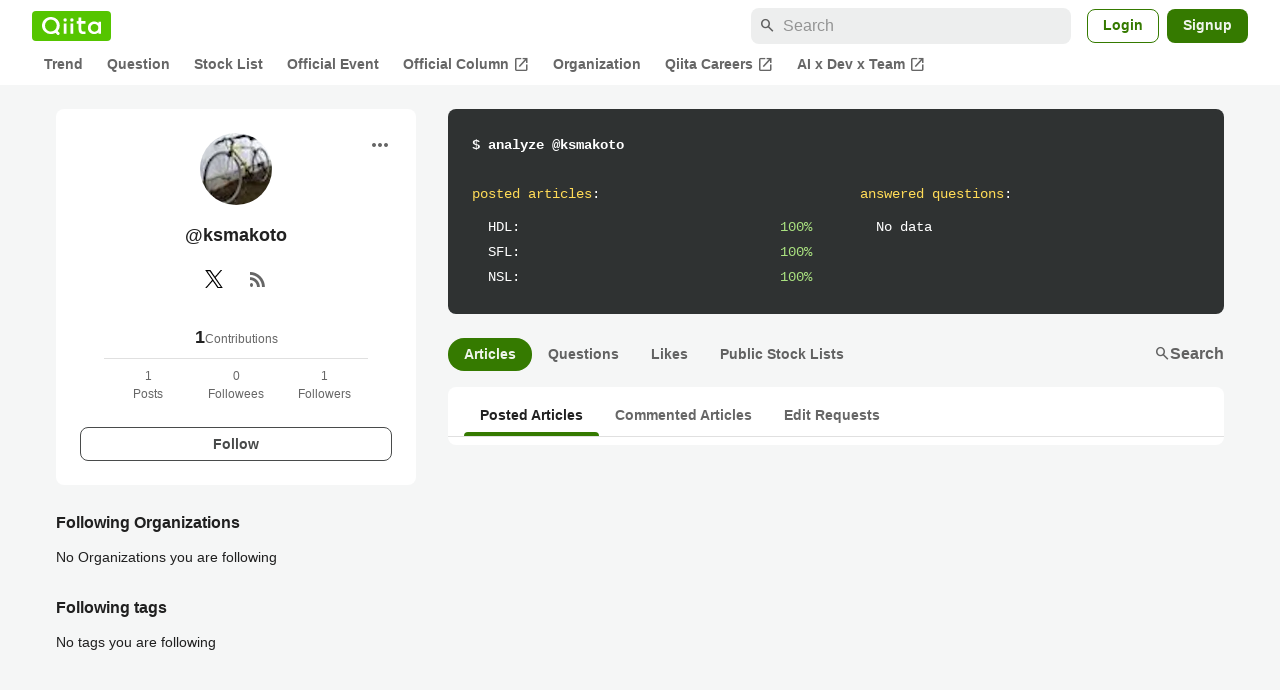

--- FILE ---
content_type: application/javascript; charset=utf-8
request_url: https://fundingchoicesmessages.google.com/f/AGSKWxVY1z7kyktulw5FNTVzpca2JXklFC3FOhox844yhdsctG3Idkllx3wOXE4fwxjCg2VwauGW7lsfKEbp_J7mi7rZjjDOm4NGryGUaHLHtI_qbJ2cES5iq9eC_BjDY-6oAZcBmz6w7ZsomCNhwT9VO2HqNeHl2EOWsw8J0yaBYg5z3ZqZhrt-VP5JdVx_/_/AdNewsclip15./matomyads./channelblockads./ads?spaceid/topads1.
body_size: -1292
content:
window['2c7d7134-a152-4caf-ae2c-e0d2bdc71a9d'] = true;